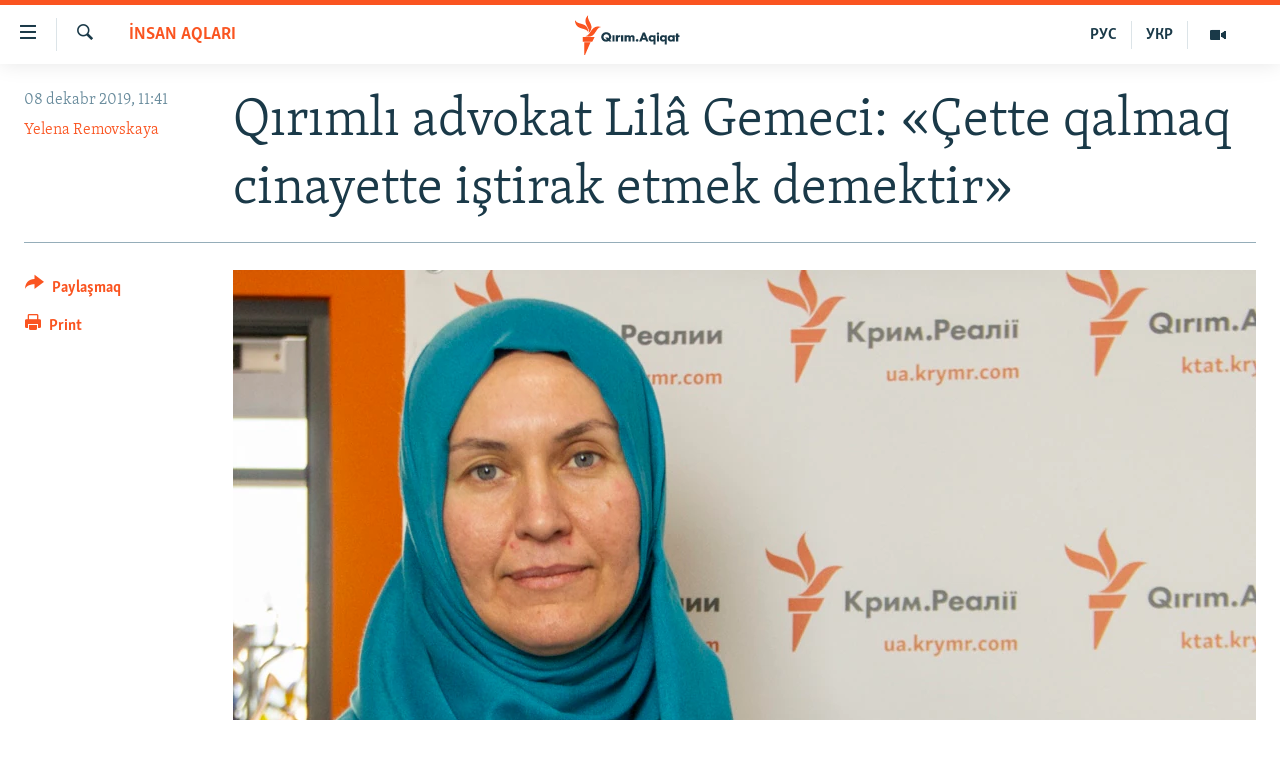

--- FILE ---
content_type: text/html; charset=utf-8
request_url: https://ktat.krymr.com/a/q%C4%B1r%C4%B1ml%C4%B1-advokat-lil%C3%A2-gemeci-%C3%A7ette-qalmaq-cinayette-i%C5%9Ftirak-etmek-demektir-/30313292.html
body_size: 14478
content:

<!DOCTYPE html>
<html lang="crh" dir="ltr" class="no-js">
<head>
<link href="/Content/responsive/RFE/crh-CRI/RFE-crh-CRI.css?&amp;av=0.0.0.0&amp;cb=370" rel="stylesheet"/>
<script src="https://tags.krymr.com/rferl-pangea/prod/utag.sync.js"></script> <script type='text/javascript' src='https://www.youtube.com/iframe_api' async></script>
<script type="text/javascript">
//a general 'js' detection, must be on top level in <head>, due to CSS performance
document.documentElement.className = "js";
var cacheBuster = "370";
var appBaseUrl = "/";
var imgEnhancerBreakpoints = [0, 144, 256, 408, 650, 1023, 1597];
var isLoggingEnabled = false;
var isPreviewPage = false;
var isLivePreviewPage = false;
if (!isPreviewPage) {
window.RFE = window.RFE || {};
window.RFE.cacheEnabledByParam = window.location.href.indexOf('nocache=1') === -1;
const url = new URL(window.location.href);
const params = new URLSearchParams(url.search);
// Remove the 'nocache' parameter
params.delete('nocache');
// Update the URL without the 'nocache' parameter
url.search = params.toString();
window.history.replaceState(null, '', url.toString());
} else {
window.addEventListener('load', function() {
const links = window.document.links;
for (let i = 0; i < links.length; i++) {
links[i].href = '#';
links[i].target = '_self';
}
})
}
var pwaEnabled = false;
var swCacheDisabled;
</script>
<meta charset="utf-8" />
<title>Qırımlı advokat Lil&#226; Gemeci: &#171;&#199;ette qalmaq cinayette iştirak etmek demektir&#187;</title>
<meta name="description" content="İşğal etilgen Qırımnı&#241; advokatı Felemenkni&#241; aq qor&#231;alayıcı muk&#226;fatını ne i&#231;&#252;n aldı?" />
<meta name="keywords" content="İNSAN AQLARI, BUTÜN MALÜMAT, AKTUAL, Qırım, mukâfat, Felemenk, esas, advokat, Kırım, Lilâ Gemeci, aq qorçalayıcı, Yennes de Mol, İnsan aqlarınıñ lâlesi" />
<meta name="viewport" content="width=device-width, initial-scale=1.0" />
<meta http-equiv="X-UA-Compatible" content="IE=edge" />
<meta name="robots" content="max-image-preview:large">
<link href="https://ktat.krymr.com/a/qırımlı-advokat-lil&#226;-gemeci-&#231;ette-qalmaq-cinayette-iştirak-etmek-demektir-/30313292.html" rel="canonical" />
<meta name="apple-mobile-web-app-title" content="RFE/RL" />
<meta name="apple-mobile-web-app-status-bar-style" content="black" />
<meta name="apple-itunes-app" content="app-id=1561597038, app-argument=//30313292.ltr" />
<meta content="Qırımlı advokat Lilâ Gemeci: «Çette qalmaq cinayette iştirak etmek demektir»" property="og:title" />
<meta content="İşğal etilgen Qırımnıñ advokatı Felemenkniñ aq qorçalayıcı mukâfatını ne içün aldı?" property="og:description" />
<meta content="article" property="og:type" />
<meta content="https://ktat.krymr.com/a/qırımlı-advokat-lilâ-gemeci-çette-qalmaq-cinayette-iştirak-etmek-demektir-/30313292.html" property="og:url" />
<meta content="Qırım.Aqiqat" property="og:site_name" />
<meta content="https://www.facebook.com/krymrealii" property="article:publisher" />
<meta content="https://gdb.rferl.org/5223a4a2-e953-41e7-9d57-3e439ecbde11_cx12_cy0_cw78_w1200_h630.jpg" property="og:image" />
<meta content="1200" property="og:image:width" />
<meta content="630" property="og:image:height" />
<meta content="568280086670706" property="fb:app_id" />
<meta content="Yelena Removskaya" name="Author" />
<meta content="summary_large_image" name="twitter:card" />
<meta content="@krymrealii" name="twitter:site" />
<meta content="https://gdb.rferl.org/5223a4a2-e953-41e7-9d57-3e439ecbde11_cx12_cy0_cw78_w1200_h630.jpg" name="twitter:image" />
<meta content="Qırımlı advokat Lilâ Gemeci: «Çette qalmaq cinayette iştirak etmek demektir»" name="twitter:title" />
<meta content="İşğal etilgen Qırımnıñ advokatı Felemenkniñ aq qorçalayıcı mukâfatını ne içün aldı?" name="twitter:description" />
<link rel="amphtml" href="https://ktat.krymr.com/amp/qırımlı-advokat-lil&#226;-gemeci-&#231;ette-qalmaq-cinayette-iştirak-etmek-demektir-/30313292.html" />
<script type="application/ld+json">{"articleSection":"İNSAN AQLARI","isAccessibleForFree":true,"headline":"Qırımlı advokat Lilâ Gemeci: «Çette qalmaq cinayette iştirak etmek demektir»","inLanguage":"crh-CRI","keywords":"İNSAN AQLARI, BUTÜN MALÜMAT, AKTUAL, Qırım, mukâfat, Felemenk, esas, advokat, Kırım, Lilâ Gemeci, aq qorçalayıcı, Yennes de Mol, İnsan aqlarınıñ lâlesi","author":{"@type":"Person","url":"https://ktat.krymr.com/author/yelena-removskaya/ggmtqp","description":"","image":{"@type":"ImageObject"},"name":"Yelena Removskaya"},"datePublished":"2019-12-08 09:41:43Z","dateModified":"2019-12-10 15:29:44Z","publisher":{"logo":{"width":512,"height":220,"@type":"ImageObject","url":"https://ktat.krymr.com/Content/responsive/RFE/crh-CRI/img/logo.png"},"@type":"NewsMediaOrganization","url":"https://ktat.krymr.com","sameAs":["https://facebook.com/krymrealii","https://twitter.com/krymrealii","https://www.youtube.com/channel/UCTxc3zFdloSLhqPd6mfIMKA","https://soundcloud.com/podcasts-krym-realii","https://www.instagram.com/"],"name":"Qırım.Aqiqat","alternateName":""},"@context":"https://schema.org","@type":"NewsArticle","mainEntityOfPage":"https://ktat.krymr.com/a/qırımlı-advokat-lilâ-gemeci-çette-qalmaq-cinayette-iştirak-etmek-demektir-/30313292.html","url":"https://ktat.krymr.com/a/qırımlı-advokat-lilâ-gemeci-çette-qalmaq-cinayette-iştirak-etmek-demektir-/30313292.html","description":"İşğal etilgen Qırımnıñ advokatı Felemenkniñ aq qorçalayıcı mukâfatını ne içün aldı?","image":{"width":1080,"height":608,"@type":"ImageObject","url":"https://gdb.rferl.org/5223a4a2-e953-41e7-9d57-3e439ecbde11_cx12_cy0_cw78_w1080_h608.jpg"},"name":"Qırımlı advokat Lilâ Gemeci: «Çette qalmaq cinayette iştirak etmek demektir»"}</script>
<script src="/Scripts/responsive/infographics.b?v=dVbZ-Cza7s4UoO3BqYSZdbxQZVF4BOLP5EfYDs4kqEo1&amp;av=0.0.0.0&amp;cb=370"></script>
<script src="/Scripts/responsive/loader.b?v=Q26XNwrL6vJYKjqFQRDnx01Lk2pi1mRsuLEaVKMsvpA1&amp;av=0.0.0.0&amp;cb=370"></script>
<link rel="icon" type="image/svg+xml" href="/Content/responsive/RFE/img/webApp/favicon.svg" />
<link rel="alternate icon" href="/Content/responsive/RFE/img/webApp/favicon.ico" />
<link rel="mask-icon" color="#ea6903" href="/Content/responsive/RFE/img/webApp/favicon_safari.svg" />
<link rel="apple-touch-icon" sizes="152x152" href="/Content/responsive/RFE/img/webApp/ico-152x152.png" />
<link rel="apple-touch-icon" sizes="144x144" href="/Content/responsive/RFE/img/webApp/ico-144x144.png" />
<link rel="apple-touch-icon" sizes="114x114" href="/Content/responsive/RFE/img/webApp/ico-114x114.png" />
<link rel="apple-touch-icon" sizes="72x72" href="/Content/responsive/RFE/img/webApp/ico-72x72.png" />
<link rel="apple-touch-icon-precomposed" href="/Content/responsive/RFE/img/webApp/ico-57x57.png" />
<link rel="icon" sizes="192x192" href="/Content/responsive/RFE/img/webApp/ico-192x192.png" />
<link rel="icon" sizes="128x128" href="/Content/responsive/RFE/img/webApp/ico-128x128.png" />
<meta name="msapplication-TileColor" content="#ffffff" />
<meta name="msapplication-TileImage" content="/Content/responsive/RFE/img/webApp/ico-144x144.png" />
<link rel="preload" href="/Content/responsive/fonts/Skolar-Lt_Latin_v2.woff" type="font/woff" as="font" crossorigin="anonymous" />
<link rel="alternate" type="application/rss+xml" title="RFE/RL - Top Stories [RSS]" href="/api/" />
<link rel="sitemap" type="application/rss+xml" href="/sitemap.xml" />
</head>
<body class=" nav-no-loaded cc_theme pg-article print-lay-article js-category-to-nav nojs-images ">
<script type="text/javascript" >
var analyticsData = {url:"https://ktat.krymr.com/a/q%c4%b1r%c4%b1ml%c4%b1-advokat-lil%c3%a2-gemeci-%c3%a7ette-qalmaq-cinayette-i%c5%9ftirak-etmek-demektir-/30313292.html",property_id:"508",article_uid:"30313292",page_title:"Qırımlı advokat Lilâ Gemeci: «Çette qalmaq cinayette iştirak etmek demektir»",page_type:"article",content_type:"article",subcontent_type:"article",last_modified:"2019-12-10 15:29:44Z",pub_datetime:"2019-12-08 09:41:43Z",pub_year:"2019",pub_month:"12",pub_day:"08",pub_hour:"09",pub_weekday:"Sunday",section:"İnsan aqlari",english_section:"human-right-crimea-tt",byline:"Yelena Removskaya",categories:"human-right-crimea-tt,articles-tt,actual-tt",tags:"qırım;mukâfat;felemenk;esas;advokat;kırım;lilâ gemeci;aq qorçalayıcı;yennes de mol;İnsan aqlarınıñ lâlesi",domain:"ktat.krymr.com",language:"Tatar",language_service:"RFERL Crimea",platform:"web",copied:"no",copied_article:"",copied_title:"",runs_js:"Yes",cms_release:"8.44.0.0.370",enviro_type:"prod",slug:"qırımlı-advokat-lilâ-gemeci-çette-qalmaq-cinayette-iştirak-etmek-demektir-",entity:"RFE",short_language_service:"CRI",platform_short:"W",page_name:"Qırımlı advokat Lilâ Gemeci: «Çette qalmaq cinayette iştirak etmek demektir»"};
</script>
<noscript><iframe src="https://www.googletagmanager.com/ns.html?id=GTM-WXZBPZ" height="0" width="0" style="display:none;visibility:hidden"></iframe></noscript><script type="text/javascript" data-cookiecategory="analytics">
var gtmEventObject = Object.assign({}, analyticsData, {event: 'page_meta_ready'});window.dataLayer = window.dataLayer || [];window.dataLayer.push(gtmEventObject);
if (top.location === self.location) { //if not inside of an IFrame
var renderGtm = "true";
if (renderGtm === "true") {
(function(w,d,s,l,i){w[l]=w[l]||[];w[l].push({'gtm.start':new Date().getTime(),event:'gtm.js'});var f=d.getElementsByTagName(s)[0],j=d.createElement(s),dl=l!='dataLayer'?'&l='+l:'';j.async=true;j.src='//www.googletagmanager.com/gtm.js?id='+i+dl;f.parentNode.insertBefore(j,f);})(window,document,'script','dataLayer','GTM-WXZBPZ');
}
}
</script>
<!--Analytics tag js version start-->
<script type="text/javascript" data-cookiecategory="analytics">
var utag_data = Object.assign({}, analyticsData, {});
if(typeof(TealiumTagFrom)==='function' && typeof(TealiumTagSearchKeyword)==='function') {
var utag_from=TealiumTagFrom();var utag_searchKeyword=TealiumTagSearchKeyword();
if(utag_searchKeyword!=null && utag_searchKeyword!=='' && utag_data["search_keyword"]==null) utag_data["search_keyword"]=utag_searchKeyword;if(utag_from!=null && utag_from!=='') utag_data["from"]=TealiumTagFrom();}
if(window.top!== window.self&&utag_data.page_type==="snippet"){utag_data.page_type = 'iframe';}
try{if(window.top!==window.self&&window.self.location.hostname===window.top.location.hostname){utag_data.platform = 'self-embed';utag_data.platform_short = 'se';}}catch(e){if(window.top!==window.self&&window.self.location.search.includes("platformType=self-embed")){utag_data.platform = 'cross-promo';utag_data.platform_short = 'cp';}}
(function(a,b,c,d){ a="https://tags.krymr.com/rferl-pangea/prod/utag.js"; b=document;c="script";d=b.createElement(c);d.src=a;d.type="text/java"+c;d.async=true; a=b.getElementsByTagName(c)[0];a.parentNode.insertBefore(d,a); })();
</script>
<!--Analytics tag js version end-->
<!-- Analytics tag management NoScript -->
<noscript>
<img style="position: absolute; border: none;" src="https://ssc.krymr.com/b/ss/bbgprod,bbgentityrferl/1/G.4--NS/1007675278?pageName=rfe%3acri%3aw%3aarticle%3aq%c4%b1r%c4%b1ml%c4%b1%20advokat%20lil%c3%a2%20gemeci%3a%20%c2%ab%c3%87ette%20qalmaq%20cinayette%20i%c5%9ftirak%20etmek%20demektir%c2%bb&amp;c6=q%c4%b1r%c4%b1ml%c4%b1%20advokat%20lil%c3%a2%20gemeci%3a%20%c2%ab%c3%87ette%20qalmaq%20cinayette%20i%c5%9ftirak%20etmek%20demektir%c2%bb&amp;v36=8.44.0.0.370&amp;v6=D=c6&amp;g=https%3a%2f%2fktat.krymr.com%2fa%2fq%25c4%25b1r%25c4%25b1ml%25c4%25b1-advokat-lil%25c3%25a2-gemeci-%25c3%25a7ette-qalmaq-cinayette-i%25c5%259ftirak-etmek-demektir-%2f30313292.html&amp;c1=D=g&amp;v1=D=g&amp;events=event1,event52&amp;c16=rferl%20crimea&amp;v16=D=c16&amp;c5=human-right-crimea-tt&amp;v5=D=c5&amp;ch=%c4%b0nsan%20aqlari&amp;c15=tatar&amp;v15=D=c15&amp;c4=article&amp;v4=D=c4&amp;c14=30313292&amp;v14=D=c14&amp;v20=no&amp;c17=web&amp;v17=D=c17&amp;mcorgid=518abc7455e462b97f000101%40adobeorg&amp;server=ktat.krymr.com&amp;pageType=D=c4&amp;ns=bbg&amp;v29=D=server&amp;v25=rfe&amp;v30=508&amp;v105=D=User-Agent " alt="analytics" width="1" height="1" /></noscript>
<!-- End of Analytics tag management NoScript -->
<!--*** Accessibility links - For ScreenReaders only ***-->
<section>
<div class="sr-only">
<h2>Link a&#231;ıqlığı</h2>
<ul>
<li><a href="#content" data-disable-smooth-scroll="1">Esas m&#252;ndericege qaytmaq</a></li>
<li><a href="#navigation" data-disable-smooth-scroll="1">Baş navigatsiyağa qaytmaq</a></li>
<li><a href="#txtHeaderSearch" data-disable-smooth-scroll="1">Qıdıruvğa qaytmaq</a></li>
</ul>
</div>
</section>
<div dir="ltr">
<div id="page">
<aside>
<div class="c-lightbox overlay-modal">
<div class="c-lightbox__intro">
<h2 class="c-lightbox__intro-title"></h2>
<button class="btn btn--rounded c-lightbox__btn c-lightbox__intro-next" title="Nevbetteki">
<span class="ico ico--rounded ico-chevron-forward"></span>
<span class="sr-only">Nevbetteki</span>
</button>
</div>
<div class="c-lightbox__nav">
<button class="btn btn--rounded c-lightbox__btn c-lightbox__btn--close" title="Qapatmağa">
<span class="ico ico--rounded ico-close"></span>
<span class="sr-only">Qapatmağa</span>
</button>
<button class="btn btn--rounded c-lightbox__btn c-lightbox__btn--prev" title="Og&#252;ndeki">
<span class="ico ico--rounded ico-chevron-backward"></span>
<span class="sr-only">Og&#252;ndeki</span>
</button>
<button class="btn btn--rounded c-lightbox__btn c-lightbox__btn--next" title="Nevbetteki">
<span class="ico ico--rounded ico-chevron-forward"></span>
<span class="sr-only">Nevbetteki</span>
</button>
</div>
<div class="c-lightbox__content-wrap">
<figure class="c-lightbox__content">
<span class="c-spinner c-spinner--lightbox">
<img src="/Content/responsive/img/player-spinner.png"
alt="Bekle&#241;iz, l&#252;tfen"
title="Bekle&#241;iz, l&#252;tfen" />
</span>
<div class="c-lightbox__img">
<div class="thumb">
<img src="" alt="" />
</div>
</div>
<figcaption>
<div class="c-lightbox__info c-lightbox__info--foot">
<span class="c-lightbox__counter"></span>
<span class="caption c-lightbox__caption"></span>
</div>
</figcaption>
</figure>
</div>
<div class="hidden">
<div class="content-advisory__box content-advisory__box--lightbox">
<span class="content-advisory__box-text">This image contains sensitive content which some people may find offensive or disturbing.</span>
<button class="btn btn--transparent content-advisory__box-btn m-t-md" value="text" type="button">
<span class="btn__text">
Click to reveal
</span>
</button>
</div>
</div>
</div>
<div class="print-dialogue">
<div class="container">
<h3 class="print-dialogue__title section-head">Print Options:</h3>
<div class="print-dialogue__opts">
<ul class="print-dialogue__opt-group">
<li class="form__group form__group--checkbox">
<input class="form__check " id="checkboxImages" name="checkboxImages" type="checkbox" checked="checked" />
<label for="checkboxImages" class="form__label m-t-md">Images</label>
</li>
<li class="form__group form__group--checkbox">
<input class="form__check " id="checkboxMultimedia" name="checkboxMultimedia" type="checkbox" checked="checked" />
<label for="checkboxMultimedia" class="form__label m-t-md">Multimedia</label>
</li>
</ul>
<ul class="print-dialogue__opt-group">
<li class="form__group form__group--checkbox">
<input class="form__check " id="checkboxEmbedded" name="checkboxEmbedded" type="checkbox" checked="checked" />
<label for="checkboxEmbedded" class="form__label m-t-md">Embedded Content</label>
</li>
<li class="form__group form__group--checkbox">
<input class="form__check " id="checkboxComments" name="checkboxComments" type="checkbox" />
<label for="checkboxComments" class="form__label m-t-md"> Comments</label>
</li>
</ul>
</div>
<div class="print-dialogue__buttons">
<button class="btn btn--secondary close-button" type="button" title="L&#226;ğu etmek">
<span class="btn__text ">L&#226;ğu etmek</span>
</button>
<button class="btn btn-cust-print m-l-sm" type="button" title="Print">
<span class="btn__text ">Print</span>
</button>
</div>
</div>
</div>
<div class="ctc-message pos-fix">
<div class="ctc-message__inner">Link has been copied to clipboard</div>
</div>
</aside>
<div class="hdr-20 hdr-20--big">
<div class="hdr-20__inner">
<div class="hdr-20__max pos-rel">
<div class="hdr-20__side hdr-20__side--primary d-flex">
<label data-for="main-menu-ctrl" data-switcher-trigger="true" data-switch-target="main-menu-ctrl" class="burger hdr-trigger pos-rel trans-trigger" data-trans-evt="click" data-trans-id="menu">
<span class="ico ico-close hdr-trigger__ico hdr-trigger__ico--close burger__ico burger__ico--close"></span>
<span class="ico ico-menu hdr-trigger__ico hdr-trigger__ico--open burger__ico burger__ico--open"></span>
</label>
<div class="menu-pnl pos-fix trans-target" data-switch-target="main-menu-ctrl" data-trans-id="menu">
<div class="menu-pnl__inner">
<nav class="main-nav menu-pnl__item menu-pnl__item--first">
<ul class="main-nav__list accordeon" data-analytics-tales="false" data-promo-name="link" data-location-name="nav,secnav">
<li class="main-nav__item">
<a class="main-nav__item-name main-nav__item-name--link" href="/z/16913" title="HABERLER" data-item-name="news-tt" >HABERLER</a>
</li>
<li class="main-nav__item">
<a class="main-nav__item-name main-nav__item-name--link" href="/z/16921" title="SİYASET" data-item-name="politics-tt" >SİYASET</a>
</li>
<li class="main-nav__item">
<a class="main-nav__item-name main-nav__item-name--link" href="/z/16999" title="İQTİSADİYAT" data-item-name="economy-tt" >İQTİSADİYAT</a>
</li>
<li class="main-nav__item">
<a class="main-nav__item-name main-nav__item-name--link" href="/z/16922" title="CEMİYET" data-item-name="society-tt" >CEMİYET</a>
</li>
<li class="main-nav__item">
<a class="main-nav__item-name main-nav__item-name--link" href="/z/16923" title="MEDENİYET" data-item-name="culture-tt" >MEDENİYET</a>
</li>
<li class="main-nav__item">
<a class="main-nav__item-name main-nav__item-name--link" href="/z/16920" title="İNSAN AQLARI" data-item-name="human-right-crimea-tt" >İNSAN AQLARI</a>
</li>
<li class="main-nav__item">
<a class="main-nav__item-name main-nav__item-name--link" href="/z/16925" title="VİDEO" data-item-name="video-tt" >VİDEO</a>
</li>
<li class="main-nav__item">
<a class="main-nav__item-name main-nav__item-name--link" href="/z/16926" title="S&#220;RET" data-item-name="photogallry-tt" >S&#220;RET</a>
</li>
<li class="main-nav__item">
<a class="main-nav__item-name main-nav__item-name--link" href="/z/16927" title="BLOGLAR" data-item-name="blogs-tt" >BLOGLAR</a>
</li>
<li class="main-nav__item">
<a class="main-nav__item-name main-nav__item-name--link" href="/z/16914" title="FİKİR" data-item-name="opinion-tt" >FİKİR</a>
</li>
</ul>
</nav>
<div class="menu-pnl__item">
<a href="https://ru.krymr.com" class="menu-pnl__item-link" alt="Русский">Русский</a>
<a href="https://ua.krymr.com" class="menu-pnl__item-link" alt="Українською">Українською</a>
</div>
<div class="menu-pnl__item menu-pnl__item--social">
<h5 class="menu-pnl__sub-head">Qoşulı&#241;ız!</h5>
<a href="https://facebook.com/krymrealii" title="Biz FaceBook saytındamız" data-analytics-text="follow_on_facebook" class="btn btn--rounded btn--social-inverted menu-pnl__btn js-social-btn btn-facebook" target="_blank" rel="noopener">
<span class="ico ico-facebook-alt ico--rounded"></span>
</a>
<a href="https://twitter.com/krymrealii" title="Biz Twitter saytındamız" data-analytics-text="follow_on_twitter" class="btn btn--rounded btn--social-inverted menu-pnl__btn js-social-btn btn-twitter" target="_blank" rel="noopener">
<span class="ico ico-twitter ico--rounded"></span>
</a>
<a href="https://www.youtube.com/channel/UCTxc3zFdloSLhqPd6mfIMKA" title="Youtube saytında qoşulı&#241;ız" data-analytics-text="follow_on_youtube" class="btn btn--rounded btn--social-inverted menu-pnl__btn js-social-btn btn-youtube" target="_blank" rel="noopener">
<span class="ico ico-youtube ico--rounded"></span>
</a>
<a href="https://soundcloud.com/podcasts-krym-realii" title="Biz SoundCloud saytındamız" data-analytics-text="follow_on_soundcloud" class="btn btn--rounded btn--social-inverted menu-pnl__btn js-social-btn btn-soundcloud" target="_blank" rel="noopener">
<span class="ico ico-soundcloud ico--rounded"></span>
</a>
<a href="https://www.instagram.com/" title="Instagramda bizni taqip eti&#241;iz" data-analytics-text="follow_on_instagram" class="btn btn--rounded btn--social-inverted menu-pnl__btn js-social-btn btn-instagram" target="_blank" rel="noopener">
<span class="ico ico-instagram ico--rounded"></span>
</a>
</div>
<div class="menu-pnl__item">
<a href="/navigation/allsites" class="menu-pnl__item-link">
<span class="ico ico-languages "></span>
RFE/RS b&#252;t&#252;n saytları
</a>
</div>
</div>
</div>
<label data-for="top-search-ctrl" data-switcher-trigger="true" data-switch-target="top-search-ctrl" class="top-srch-trigger hdr-trigger">
<span class="ico ico-close hdr-trigger__ico hdr-trigger__ico--close top-srch-trigger__ico top-srch-trigger__ico--close"></span>
<span class="ico ico-search hdr-trigger__ico hdr-trigger__ico--open top-srch-trigger__ico top-srch-trigger__ico--open"></span>
</label>
<div class="srch-top srch-top--in-header" data-switch-target="top-search-ctrl">
<div class="container">
<form action="/s" class="srch-top__form srch-top__form--in-header" id="form-topSearchHeader" method="get" role="search"><label for="txtHeaderSearch" class="sr-only">Qıdırmaq</label>
<input type="text" id="txtHeaderSearch" name="k" placeholder="qıdıruv i&#231;&#252;n metin..." accesskey="s" value="" class="srch-top__input analyticstag-event" onkeydown="if (event.keyCode === 13) { FireAnalyticsTagEventOnSearch('search', $dom.get('#txtHeaderSearch')[0].value) }" />
<button title="Qıdırmaq" type="submit" class="btn btn--top-srch analyticstag-event" onclick="FireAnalyticsTagEventOnSearch('search', $dom.get('#txtHeaderSearch')[0].value) ">
<span class="ico ico-search"></span>
</button></form>
</div>
</div>
<a href="/" class="main-logo-link">
<img src="/Content/responsive/RFE/crh-CRI/img/logo-compact.svg" class="main-logo main-logo--comp" alt="site logo">
<img src="/Content/responsive/RFE/crh-CRI/img/logo.svg" class="main-logo main-logo--big" alt="site logo">
</a>
</div>
<div class="hdr-20__side hdr-20__side--secondary d-flex">
<a href="/z/16925" title="Video" class="hdr-20__secondary-item" data-item-name="video">
<span class="ico ico-video hdr-20__secondary-icon"></span>
</a>
<a href="https://ua.krymr.com" title="УКР" class="hdr-20__secondary-item hdr-20__secondary-item--lang" data-item-name="satellite">
УКР
</a>
<a href="https://ru.krymr.com" title="РУС" class="hdr-20__secondary-item hdr-20__secondary-item--lang" data-item-name="satellite">
РУС
</a>
<a href="/s" title="Qıdırmaq" class="hdr-20__secondary-item hdr-20__secondary-item--search" data-item-name="search">
<span class="ico ico-search hdr-20__secondary-icon hdr-20__secondary-icon--search"></span>
</a>
<div class="srch-bottom">
<form action="/s" class="srch-bottom__form d-flex" id="form-bottomSearch" method="get" role="search"><label for="txtSearch" class="sr-only">Qıdırmaq</label>
<input type="search" id="txtSearch" name="k" placeholder="qıdıruv i&#231;&#252;n metin..." accesskey="s" value="" class="srch-bottom__input analyticstag-event" onkeydown="if (event.keyCode === 13) { FireAnalyticsTagEventOnSearch('search', $dom.get('#txtSearch')[0].value) }" />
<button title="Qıdırmaq" type="submit" class="btn btn--bottom-srch analyticstag-event" onclick="FireAnalyticsTagEventOnSearch('search', $dom.get('#txtSearch')[0].value) ">
<span class="ico ico-search"></span>
</button></form>
</div>
</div>
<img src="/Content/responsive/RFE/crh-CRI/img/logo-print.gif" class="logo-print" alt="site logo">
<img src="/Content/responsive/RFE/crh-CRI/img/logo-print_color.png" class="logo-print logo-print--color" alt="site logo">
</div>
</div>
</div>
<script>
if (document.body.className.indexOf('pg-home') > -1) {
var nav2In = document.querySelector('.hdr-20__inner');
var nav2Sec = document.querySelector('.hdr-20__side--secondary');
var secStyle = window.getComputedStyle(nav2Sec);
if (nav2In && window.pageYOffset < 150 && secStyle['position'] !== 'fixed') {
nav2In.classList.add('hdr-20__inner--big')
}
}
</script>
<div class="c-hlights c-hlights--breaking c-hlights--no-item" data-hlight-display="mobile,desktop">
<div class="c-hlights__wrap container p-0">
<div class="c-hlights__nav">
<a role="button" href="#" title="Og&#252;ndeki">
<span class="ico ico-chevron-backward m-0"></span>
<span class="sr-only">Og&#252;ndeki</span>
</a>
<a role="button" href="#" title="Nevbetteki">
<span class="ico ico-chevron-forward m-0"></span>
<span class="sr-only">Nevbetteki</span>
</a>
</div>
<span class="c-hlights__label">
<span class="">Saatnı&#241; esas haberi</span>
<span class="switcher-trigger">
<label data-for="more-less-1" data-switcher-trigger="true" class="switcher-trigger__label switcher-trigger__label--more p-b-0" title="Daa kostermek">
<span class="ico ico-chevron-down"></span>
</label>
<label data-for="more-less-1" data-switcher-trigger="true" class="switcher-trigger__label switcher-trigger__label--less p-b-0" title="Show less">
<span class="ico ico-chevron-up"></span>
</label>
</span>
</span>
<ul class="c-hlights__items switcher-target" data-switch-target="more-less-1">
</ul>
</div>
</div> <div id="content">
<main class="container">
<div class="hdr-container">
<div class="row">
<div class="col-category col-xs-12 col-md-2 pull-left"> <div class="category js-category">
<a class="" href="/z/16920">İNSAN AQLARI</a> </div>
</div><div class="col-title col-xs-12 col-md-10 pull-right"> <h1 class="title pg-title">
Qırımlı advokat Lil&#226; Gemeci: &#171;&#199;ette qalmaq cinayette iştirak etmek demektir&#187;
</h1>
</div><div class="col-publishing-details col-xs-12 col-sm-12 col-md-2 pull-left"> <div class="publishing-details ">
<div class="published">
<span class="date" >
<time pubdate="pubdate" datetime="2019-12-08T11:41:43+02:00">
08 dekabr 2019, 11:41
</time>
</span>
</div>
<div class="links">
<ul class="links__list links__list--column">
<li class="links__item">
<a class="links__item-link" href="/author/yelena-removskaya/ggmtqp" title="Yelena Removskaya">Yelena Removskaya</a>
</li>
</ul>
</div>
</div>
</div><div class="col-lg-12 separator"> <div class="separator">
<hr class="title-line" />
</div>
</div><div class="col-multimedia col-xs-12 col-md-10 pull-right"> <div class="cover-media">
<figure class="media-image js-media-expand">
<div class="img-wrap">
<div class="thumb thumb16_9">
<img src="https://gdb.rferl.org/5223a4a2-e953-41e7-9d57-3e439ecbde11_cx12_cy0_cw78_w250_r1_s.jpg" alt="Lil&#226; Gemeci" />
</div>
</div>
<figcaption>
<span class="caption">Lil&#226; Gemeci</span>
</figcaption>
</figure>
</div>
</div><div class="col-xs-12 col-md-2 pull-left article-share pos-rel"> <div class="share--box">
<div class="sticky-share-container" style="display:none">
<div class="container">
<a href="https://ktat.krymr.com" id="logo-sticky-share">&nbsp;</a>
<div class="pg-title pg-title--sticky-share">
Qırımlı advokat Lil&#226; Gemeci: &#171;&#199;ette qalmaq cinayette iştirak etmek demektir&#187;
</div>
<div class="sticked-nav-actions">
<!--This part is for sticky navigation display-->
<p class="buttons link-content-sharing p-0 ">
<button class="btn btn--link btn-content-sharing p-t-0 " id="btnContentSharing" value="text" role="Button" type="" title="Ortaq qullanmanı&#241; imk&#226;nlarını kenişletmek">
<span class="ico ico-share ico--l"></span>
<span class="btn__text ">
Paylaşmaq
</span>
</button>
</p>
<aside class="content-sharing js-content-sharing js-content-sharing--apply-sticky content-sharing--sticky"
role="complementary"
data-share-url="https://ktat.krymr.com/a/q%c4%b1r%c4%b1ml%c4%b1-advokat-lil%c3%a2-gemeci-%c3%a7ette-qalmaq-cinayette-i%c5%9ftirak-etmek-demektir-/30313292.html" data-share-title="Qırımlı advokat Lil&#226; Gemeci: &#171;&#199;ette qalmaq cinayette iştirak etmek demektir&#187;" data-share-text="İşğal etilgen Qırımnı&#241; advokatı Felemenkni&#241; aq qor&#231;alayıcı muk&#226;fatını ne i&#231;&#252;n aldı?">
<div class="content-sharing__popover">
<h6 class="content-sharing__title">Paylaşmaq</h6>
<button href="#close" id="btnCloseSharing" class="btn btn--text-like content-sharing__close-btn">
<span class="ico ico-close ico--l"></span>
</button>
<ul class="content-sharing__list">
<li class="content-sharing__item">
<div class="ctc ">
<input type="text" class="ctc__input" readonly="readonly">
<a href="" js-href="https://ktat.krymr.com/a/q%c4%b1r%c4%b1ml%c4%b1-advokat-lil%c3%a2-gemeci-%c3%a7ette-qalmaq-cinayette-i%c5%9ftirak-etmek-demektir-/30313292.html" class="content-sharing__link ctc__button">
<span class="ico ico-copy-link ico--rounded ico--s"></span>
<span class="content-sharing__link-text">Copy link</span>
</a>
</div>
</li>
<li class="content-sharing__item">
<a href="https://facebook.com/sharer.php?u=https%3a%2f%2fktat.krymr.com%2fa%2fq%25c4%25b1r%25c4%25b1ml%25c4%25b1-advokat-lil%25c3%25a2-gemeci-%25c3%25a7ette-qalmaq-cinayette-i%25c5%259ftirak-etmek-demektir-%2f30313292.html"
data-analytics-text="share_on_facebook"
title="Facebook" target="_blank"
class="content-sharing__link js-social-btn">
<span class="ico ico-facebook ico--rounded ico--s"></span>
<span class="content-sharing__link-text">Facebook</span>
</a>
</li>
<li class="content-sharing__item">
<a href="https://twitter.com/share?url=https%3a%2f%2fktat.krymr.com%2fa%2fq%25c4%25b1r%25c4%25b1ml%25c4%25b1-advokat-lil%25c3%25a2-gemeci-%25c3%25a7ette-qalmaq-cinayette-i%25c5%259ftirak-etmek-demektir-%2f30313292.html&amp;text=Q%c4%b1r%c4%b1ml%c4%b1+advokat+Lil%c3%a2+Gemeci%3a+%c2%ab%c3%87ette+qalmaq+cinayette+i%c5%9ftirak+etmek+demektir%c2%bb"
data-analytics-text="share_on_twitter"
title="X (Twitter)" target="_blank"
class="content-sharing__link js-social-btn">
<span class="ico ico-twitter ico--rounded ico--s"></span>
<span class="content-sharing__link-text">X (Twitter)</span>
</a>
</li>
<li class="content-sharing__item">
<a href="mailto:?body=https%3a%2f%2fktat.krymr.com%2fa%2fq%25c4%25b1r%25c4%25b1ml%25c4%25b1-advokat-lil%25c3%25a2-gemeci-%25c3%25a7ette-qalmaq-cinayette-i%25c5%259ftirak-etmek-demektir-%2f30313292.html&amp;subject=Qırımlı advokat Lil&#226; Gemeci: &#171;&#199;ette qalmaq cinayette iştirak etmek demektir&#187;"
title="Email"
class="content-sharing__link ">
<span class="ico ico-email ico--rounded ico--s"></span>
<span class="content-sharing__link-text">Email</span>
</a>
</li>
</ul>
</div>
</aside>
</div>
</div>
</div>
<div class="links">
<p class="buttons link-content-sharing p-0 ">
<button class="btn btn--link btn-content-sharing p-t-0 " id="btnContentSharing" value="text" role="Button" type="" title="Ortaq qullanmanı&#241; imk&#226;nlarını kenişletmek">
<span class="ico ico-share ico--l"></span>
<span class="btn__text ">
Paylaşmaq
</span>
</button>
</p>
<aside class="content-sharing js-content-sharing " role="complementary"
data-share-url="https://ktat.krymr.com/a/q%c4%b1r%c4%b1ml%c4%b1-advokat-lil%c3%a2-gemeci-%c3%a7ette-qalmaq-cinayette-i%c5%9ftirak-etmek-demektir-/30313292.html" data-share-title="Qırımlı advokat Lil&#226; Gemeci: &#171;&#199;ette qalmaq cinayette iştirak etmek demektir&#187;" data-share-text="İşğal etilgen Qırımnı&#241; advokatı Felemenkni&#241; aq qor&#231;alayıcı muk&#226;fatını ne i&#231;&#252;n aldı?">
<div class="content-sharing__popover">
<h6 class="content-sharing__title">Paylaşmaq</h6>
<button href="#close" id="btnCloseSharing" class="btn btn--text-like content-sharing__close-btn">
<span class="ico ico-close ico--l"></span>
</button>
<ul class="content-sharing__list">
<li class="content-sharing__item">
<div class="ctc ">
<input type="text" class="ctc__input" readonly="readonly">
<a href="" js-href="https://ktat.krymr.com/a/q%c4%b1r%c4%b1ml%c4%b1-advokat-lil%c3%a2-gemeci-%c3%a7ette-qalmaq-cinayette-i%c5%9ftirak-etmek-demektir-/30313292.html" class="content-sharing__link ctc__button">
<span class="ico ico-copy-link ico--rounded ico--l"></span>
<span class="content-sharing__link-text">Copy link</span>
</a>
</div>
</li>
<li class="content-sharing__item">
<a href="https://facebook.com/sharer.php?u=https%3a%2f%2fktat.krymr.com%2fa%2fq%25c4%25b1r%25c4%25b1ml%25c4%25b1-advokat-lil%25c3%25a2-gemeci-%25c3%25a7ette-qalmaq-cinayette-i%25c5%259ftirak-etmek-demektir-%2f30313292.html"
data-analytics-text="share_on_facebook"
title="Facebook" target="_blank"
class="content-sharing__link js-social-btn">
<span class="ico ico-facebook ico--rounded ico--l"></span>
<span class="content-sharing__link-text">Facebook</span>
</a>
</li>
<li class="content-sharing__item">
<a href="https://twitter.com/share?url=https%3a%2f%2fktat.krymr.com%2fa%2fq%25c4%25b1r%25c4%25b1ml%25c4%25b1-advokat-lil%25c3%25a2-gemeci-%25c3%25a7ette-qalmaq-cinayette-i%25c5%259ftirak-etmek-demektir-%2f30313292.html&amp;text=Q%c4%b1r%c4%b1ml%c4%b1+advokat+Lil%c3%a2+Gemeci%3a+%c2%ab%c3%87ette+qalmaq+cinayette+i%c5%9ftirak+etmek+demektir%c2%bb"
data-analytics-text="share_on_twitter"
title="X (Twitter)" target="_blank"
class="content-sharing__link js-social-btn">
<span class="ico ico-twitter ico--rounded ico--l"></span>
<span class="content-sharing__link-text">X (Twitter)</span>
</a>
</li>
<li class="content-sharing__item">
<a href="mailto:?body=https%3a%2f%2fktat.krymr.com%2fa%2fq%25c4%25b1r%25c4%25b1ml%25c4%25b1-advokat-lil%25c3%25a2-gemeci-%25c3%25a7ette-qalmaq-cinayette-i%25c5%259ftirak-etmek-demektir-%2f30313292.html&amp;subject=Qırımlı advokat Lil&#226; Gemeci: &#171;&#199;ette qalmaq cinayette iştirak etmek demektir&#187;"
title="Email"
class="content-sharing__link ">
<span class="ico ico-email ico--rounded ico--l"></span>
<span class="content-sharing__link-text">Email</span>
</a>
</li>
</ul>
</div>
</aside>
<p class="link-print visible-md visible-lg buttons p-0">
<button class="btn btn--link btn-print p-t-0" onclick="if (typeof FireAnalyticsTagEvent === 'function') {FireAnalyticsTagEvent({ on_page_event: 'print_story' });}return false" title="(CTRL+P)">
<span class="ico ico-print"></span>
<span class="btn__text">Print</span>
</button>
</p>
</div>
</div>
</div>
</div>
</div>
<div class="body-container">
<div class="row">
<div class="col-xs-12 col-sm-12 col-md-10 col-lg-10 pull-right">
<div class="row">
<div class="col-xs-12 col-sm-12 col-md-8 col-lg-8 pull-left bottom-offset content-offset">
<div id="article-content" class="content-floated-wrap fb-quotable">
<div class="wsw">
<p><strong>Felemenk ükümeti işğal etilgen Qırım advokatı Lilâ Gemecige <a class="wsw__a" href="https://ktat.krymr.com/a/felemenk-ükümeti-qırımlı-siyasiy-mabüslerniñ-qadın-imayecisine-mukâfat-berdi/30303830.html" target="_blank">«İnsan aqlarınıñ lâlesi» mukâfatını berdi</a>. Gemeci, Kremlniñ qırımlı siyasiy mabüslerini mahkemelerde qorçalay. Onıñ fikirince, muvafaqiyetiniñ tanılması – «Qırımda çalışqan bütün advokatlarnıñ mukâfatı ola». </strong></p>
<p>Felemenk ükümeti Lilâ Gemeciniñ işi aqqında qaydan bile? «İnsan aqlarınıñ lâlesi» mukâfatı ne içün ve kimge berile? Felemenkte işğal altındaki Qırımda insan aqlarınıñ vaziyetini taqip etelermi? Mukâfat laureatı statusı advokatqa Rusiye kontrolindeki Qırım mahkemelerinde nasıl yardım ete bile? Bu ve diger aktual mevzularnı <strong>Qırım.Aqiqat Radiosınıñ</strong> yayınında alıp barıcı <strong>Yelena Removskaya</strong>, qırımlı advokat <strong>Lilâ Gemeci</strong>, Felemenk Qırallığınıñ Ukraina fevqulâde ve vekâletli elçisi <strong>Yennes de Mol </strong>muzakere eteler. </p><div class="clear"></div>
<div class="wsw__embed mediaReplacer externalMedia">
<div class="c-sticky-container">
<div class="c-sticky-element" data-sp_api="youtube">
<span class="c-sticky-element__close-el c-sticky-element__swipe-el ta-c" title="close">
<span class="ico ico-close m-0"></span>
</span>
<div class="external-content-placeholder"></div><script>renderExternalContent("https://www.youtube.com/embed/YmD4PNOT47Q?&&&fs=1&enablejsapi=1")</script>
</div>
</div>
</div>
<p><strong>– Lilâ, alğan mukâfatıñıznen tebrikleymiz. Bu muvafaqiyetke nasıl qıymet kesesiñiz?</strong></p>
<div class="content-floated col-xs-12 col-sm-5"><blockquote><div class="c-blockquote c-blockquote--has-quote">
<div class="c-blockquote__content">Bu bütün qırımlı advokatlarnıñ mukâfatıdır</div>
<div class="c-blockquote__foot">Lilâ Gemeci</div>
</div></blockquote></div>
<p><strong>Gemeci:</strong> Bu bütün qırımlı advokatlarnıñ mukâfatı, «Qırım birdemligi» faalleriniñ mukâfatı, bugün cinaiy taqipte bulunğan vatandaş jurnalistleriniñ mukâfatıdır. Menim içün bu devletlerden biriniñ qırımtatar halqı ile Qırımdaki zulum ve sıñırsızlıq ile zorbalıqsız küreşinde birdemlik mukâfatı ola. </p>
<p><strong>De Mol:</strong> «İnsan aqlarınıñ lâlesi» – Tış işler nazirliginiñ teşebbüsinen berilgen ükümet mukâfatıdır. O, 2008 senesi tesis etildi ve insan aqlarını ciddiy seviyede qorçalağan aq qorçalayıcı ve teşkilâtlarğa berile. Bundan ğayrı, 2018 senesinden itibaren bir qaç memlekette, şu cümleden Ukrainada, Felemenk elçihaneleri memleketimizde yapqan işleri sebebinden telükede bulunğan faal ve aq qorçalayıcılarnı «Lâlelernen» qayd ete. Bu resmiy destek, çalışmağa imkânları olsun dep bir stimul, köstergen faaliyetlerine bir sayğı işareti ola.</p><div class="wsw__embed">
<figure class="media-image js-media-expand">
<div class="img-wrap">
<div class="thumb">
<img alt="Yennes de Mol" src="https://gdb.rferl.org/C1EF673F-F7B3-478A-A4CF-13EE11038029_w250_r1.jpg" />
</div>
</div>
<figcaption>
<span class="caption">Yennes de Mol</span>
</figcaption>
</figure>
</div>
<p><strong>– Lilâ Gemeciniñ faaliyeti aqqında qaydan bilesiñiz?</strong></p>
<div class="content-floated col-xs-12 col-sm-5"><blockquote><div class="c-blockquote c-blockquote--has-quote">
<div class="c-blockquote__content">Qırımda olğanlarnı bilemiz. Bunı bilmege isteymiz</div>
<div class="c-blockquote__foot">Yennes De Mol</div>
</div></blockquote></div>
<p><strong>De Mol: </strong>Qırımda olğanlarnı bilemiz. Bunı bilmege isteymiz, bunıñ içün advokat, teşkilâtlarnen bağlarımız olmalı. Lilâ Gemecini yahşı tanıymız.</p>
<p><strong>– Ukraina aq qorçalayıcılarından kimler daa mukâfat aldı?</strong></p>
<p><strong>De Mol: Vitaliy Ustimenko</strong>, «Avtomaydannıñ» Odesa bölügini idare ete. Mukâfat oña qabarcılıq ile küreş munasebetinen berildi. Ne yazıq ki, o, ücümğa oğradı ve atta yaralandı. Şimdi Vitaliy qaravulnen yaşamağa ve areket etmege mecbur, onıñ arqasında turğanımıznı kösteremiz. </p>
<p><strong>– Lilâ, alğan mukâfatıñıznı Qırımğa alıp ketmege planlaştırasıñızmı? Telükeli degilmi?</strong></p>
<p><strong>Gemeci: </strong>Şübhesiz, men onı Qırımğa almağa isteyim. Bu mukâfatnı başqaları da körsin, o, küreş timsali olsun, kelgen ve körgen er kes Qırımda yalıñız olmağanını, destegimiz bar olğanını añlasın. Rusiye cinaiy taqip altında bulunğan qırımtatarlarnıñ büyük qısmı terror maddelerine istinaden qabaatlana. Olarnı terror teşkilâtında iştirak etkenlerinde qabaatlaylar, çünki «Hizb ut-Tahrir» Rusiye Federatsiyası Yüksek mahkemesiniñ qararınen terror teşkilâtı olaraq tanılğan edi. Ukrainada o yasaq etilmedi. Al-azırda insanlarnı diniy sebeplerden ya da faal vatandaş baqışları, aq qorçalayıcı faaliyeti, vatandaş jurnalistikası sebebinden celp etmek içün eñ qolay yol bu ola. Qabaatlarını isbatlamaq içün çoq şey kerekmey: bir qaç gizli şaat ve sahte ekspertiza yeterli, onı quvetçiler esasen Başqırt pedagogika universitetinde sımarlay.</p><div class="wsw__embed">
<figure class="media-image js-media-expand">
<div class="img-wrap">
<div class="thumb">
<img alt="Lil&#226; Gemeci" src="https://gdb.rferl.org/2497ADB7-D21B-4120-89F0-F468D4822AAC_w250_r1.jpg" />
</div>
</div>
<figcaption>
<span class="caption">Lil&#226; Gemeci</span>
</figcaption>
</figure>
</div>
<p><strong>– Qırımda böyle davalarnıñ mabüsleri tam olaraq nede qabaatlana, hatırlatıp olursıñızmı?</strong></p>
<div class="content-floated col-xs-12 col-sm-5"><blockquote><div class="c-blockquote c-blockquote--has-quote">
<div class="c-blockquote__content">«Terrorizm» sözü bayağı qorqunç, bu davalarğa yaqınlaşmağa qorqqan insanlar da çoq, amma bu baryerni yeñdik, dep tüşünem</div>
<div class="c-blockquote__foot">Lilâ Gemeci</div>
</div></blockquote></div>
<p><strong>Gemeci: </strong>Meselâ, «Qırım birdemliginden» müvekkillerimden biriniñ cami körüşüvini quvetçiler gizli dep qayd etti. Toplaşuvnıñ mevzusı «Allah içün sevgi ve nefret» edi – bu terror teşkilâtında iştirak etüv ve Rusiye Federatsiyasında akimiyetni zapt etüvge yol aça eken… Mence, Qırımdaki advokat ve aq qorçalayıcılar taqımı büyük adım atıp, quvet qurulışları hadimlerini ozıp keçti. Qırımda halqımız, dindaşlarımız arasında terroristler bar olğanına işanmağa imkân bermedik. Bu terror maddeleri boyunca mesüliyetke çekilgen insanlar terrorist olğanına kimse inanmay. Er kes añlay, Rusiye cinaiy mesüliyetke çekmek ve halqara toplulıqnı bu mevzudan uzaq tutmaq içün qolay yolnı taptı. «Terrorizm» sözü bayağı qorqunç, bu davalarğa yaqınlaşmağa qorqqan insanlar da çoq, amma bu baryerni yeñdik, dep tüşünem. Halqara toplulıq Qırımdaki «terrorizm» sözüniñ manasını añlay. </p>
<p><strong>– Elçi bey, ğarbiy diplomatlar bu cinaiy davalar boyunca Rusiyege tesir ete bilemi?</strong></p>
<div class="content-floated col-xs-12 col-sm-5"><blockquote><div class="c-blockquote c-blockquote--has-quote">
<div class="c-blockquote__content">Qırım aqqında halqara munaqaşalarğa tesir ete bilemiz – bunı da yapamız</div>
<div class="c-blockquote__foot">Yennes De Mol</div>
</div></blockquote></div>
<p><strong>De Mol: </strong>Qırımğa barmaq bizim içün pek qıyın. Ükümet vekilleriniñ böyle imkânı iç yoq. Anda olıp-keçkenlerni bilgen advokat, teşkilâtlarnen laf etmek kerekmiz. Bu malümat yardımınen Qırım aqqında halqara munaqaşalarğa tesir ete bilemiz – bunı da yapamız. Birleşken Milletlerdeki zenaatdaşlarım işğal altındaki yarımadada insan aqlarınıñ vaziyeti Rusiye Federatsiyasınıñ qanunsız ilhaqından soñ pek fenalaştı, dep bildirdi Telükesizlik şurası seviyesinde. Eali problemleri, esas aq ve serbestlikniñ sert sıñırlanması bar olğanını kördik. Bunı çeşit platformalarda aytmağa imkânımız bar, öyle de yapamız. Rusiye ile siyasiy dialogımız da bar, anda da bunı aytamız. Avropa Birliginiñ azaları olamız ve Qırımnıñ qanunsız ilhaqını qabul etmeycekmiz. Apple şirketiniñ Qırımnı haritada Rusiye olaraq işaretlegenini da qabul etmeymiz. Biz sanktsiyalarğa qoltutmağa devam etemiz, bizim içün qıyın olsa da: tarihqa baqqanda memleketimizniñ Rusiye ile munasebetleri yahşı edi. </p>
<p><strong>– Lilâ, 2014 senesine qadar nenen oğraşqan ediñiz?</strong></p>
<div class="content-floated col-xs-12 col-sm-5"><blockquote><div class="c-blockquote c-blockquote--has-quote">
<div class="c-blockquote__content">Babalarını beklegen bala közlerini körseñ, lâqayt qalmağa mümkün degil</div>
<div class="c-blockquote__foot">Lilâ Gemeci</div>
</div></blockquote></div>
<p><strong>Gemeci: </strong>Aq qorçalayıcı faaliyetim yoq edi. Analıq tatilinde edim ve qorantamnen oğraşıp, balalarımnı terbiyelegen edim. Alğan davalarım vatandaş-uquq davaları olıp, büyük ahlâqiy küç olmasını talap etmegen edi. Olarnı er vaqıt içimden keçirmegen edim – insanlarnıñ ayırılışuvı, mal-mülknen bağlı edi – 2014 senesinden soñ ise Qırımda taqipler başlandı, mında aman-aman er bir davanı içimden keçirem. Babalarını beklegen bala közlerini, oğullarını ğayıp etken analarnıñ közyaşlarını körseñ, lâqayt qalmağa mümkün degil. Em de qırımtatar halqınıñ eñ yahşı oğulları zarar köre – göñülli, mahkemelerge çıqmağa, tintüv, mahkeme esnaslarını aydınlatmağa qorqmağan insanlar. Olar er daim ögde olıp, er daqqa yardımğa kelmege azırlar. </p><div class="wsw__embed">
<figure class="media-image js-media-expand">
<div class="img-wrap">
<div class="thumb">
<img alt="Yennes de Mol ve Lil&#226; Gemeci" src="https://gdb.rferl.org/508A4F23-0DFC-4D3F-9BF3-DD5664D6500E_w250_r1.jpg" />
</div>
</div>
<figcaption>
<span class="caption">Yennes de Mol ve Lil&#226; Gemeci</span>
</figcaption>
</figure>
</div>
<p><strong>– Rusiye quvetçilerinen bayağı sert laf etesiñiz. Telüke olğanını is etesiñizmi?</strong></p>
<div class="content-floated col-xs-12 col-sm-5"><blockquote><div class="c-blockquote c-blockquote--has-quote">
<div class="c-blockquote__content">Semetdeşlerim ve dindaşlarım taqip etilgende çette qalmaq menim içün cinayette iştirak etmek kibi ola</div>
<div class="c-blockquote__foot">Lilâ Gemeci</div>
</div></blockquote></div>
<p><strong>Gemeci: </strong>Gizli telükeler ola. Ekişer FSB maşinası meni taqip etken edi, bu qayd etildi. Bütün bular paranoyyağa keçmesin ve faaliyetime mania olmasın, dep qorqam. Semetdeşlerim ve dindaşlarım taqip etilgende çette qalmaq menim içün cinayette iştirak etmek kibi ola. İnsanğa yardım etmege, sıñırsızlıqnı toqtatmağa tırışasıñ, aqibetlerini iç tüşünmeysiñ – menim içün birinci esas budır. İşğal bitkenine qadar ketmege istemeyimmi dep sıq-sıq soraylar – yoq, böyle fikirlerim yoq. Qırımğa qaytqanımız aqlımda, on eki yaşlarında edim. Qartbabam milliy areket veteranı edi ve ömür boyu Qırımğa qaytmaq içün küreşti. Şimdi ketmege acet yoq, dep tüşünem. Belki, böyle vaziyet olur – bir şey aytmağa istemeyim. Şimdi Qırımda yaşayım. </p>
<p><strong>– Qırımtatar faalleriniñ taqip etilüvi maqsadına yetemi, ne tüşünesiñiz?</strong></p>
<p><strong>Gemeci:</strong> Çoq şükür, apiske alınğan bir insan yerine onlarnen yañı insan kele. Açıq çalışmağan bir çoq faal bar. Bu faallikni sıñırlamağa tırışalar, amma bir şey olmay. Qırımtatarı bugün küreşmese, yarın onı almağa keleceklerini añlay – siyasiy ve diniy isteklerine baqmadan. </p>
<p>(<em>Metinni Vladislav Lentsev azırladı</em>)</p>
<p>2014 senesi fevral ayında Qırımda işaretsiz urbada silâlı insanlar peyda oldı. Olar Qırım Yuqarı Şurası, Aqmescit ava limanı, Keriç parom keçiti, diger strategik obyektlerni zapt etip, Ukraina ordusınıñ areketlerini blok etken edi. Rusiye akimiyeti bu insanlarnıñ Rusiye ordusınıñ arbiyleri olğanını başta inkâr etken edi. Daa soñra Rusiye prezidenti Vladimir Putin bular Rusiye arbiyleri olğanını tanıdı.</p>
<p>2014 senesi martnıñ 16-nda Qırım ve Aqyarda yarımada statusınen bağlı dünyada tanılmağan «referendum» olıp keçti, onıñ neticesinde Rusiye Qırımnı öz terkibine aldı. Ukraina, Avropa Birligi, ABD «referendumdaki» rey neticelerini tanımadı. Rusiye prezidenti<strong> Vladimir Putin </strong>martnıñ 18-nde Qırımnıñ Rusiyege «qoşulğanını» ilân etti.</p>
<p>Halqara teşkilâtlar, Qırımnıñ işğali ve ilhaqını qanunsız tanıp, Rusiyeniñ areketlerini takbih ettiler. Ğarp devletleri bir sıra iqtisadiy sanktsiyalarnı qullandı. Rusiye, yarımadanı işğal etkenini inkâr etip, buña «tarihiy adaletniñ tiklenmesi», dey. Ukrainanıñ Yuqarı Radası 2014 senesi fevralniñ 20-ni, Rusiye tarafından Qırım ve Aqyarnıñ muvaqqat işğali başlağan künü olaraq resmen ilân etti.</p>
</div>
<ul>
</ul>
</div>
</div>
<div class="col-xs-12 col-sm-12 col-md-4 col-lg-4 pull-left design-top-offset"> <div class="region">
<div class="media-block-wrap" id="wrowblock-3660_21" data-area-id=R1_1>
<h2 class="section-head">
ESAS </h2>
<div class="row">
<ul>
<li class="col-xs-12 col-sm-12 col-md-12 col-lg-12 mb-grid">
<div class="media-block ">
<a href="/a/krym-ubita-studentka-podozrevayut-voyennogo-rf/33648031.html" class="img-wrap img-wrap--t-spac img-wrap--size-2" title="&quot;K&#246;r&#252;ş&#252;vge &#231;ıqtı ve qaytıp kelmedi&quot;. Qırımda bir qız studenti &#246;ld&#252;rildi, Rusiye arbiyi ş&#252;bheli sayıla">
<div class="thumb thumb16_9">
<noscript class="nojs-img">
<img src="https://gdb.rferl.org/10040000-0aff-0242-6d20-08da52d41e2c_cx0_cy10_cw0_w160_r1.jpg" alt="Tasviriy resim" />
</noscript>
<img data-src="https://gdb.rferl.org/10040000-0aff-0242-6d20-08da52d41e2c_cx0_cy10_cw0_w100_r1.jpg" src="" alt="Tasviriy resim" class=""/>
</div>
</a>
<div class="media-block__content">
<a href="/a/krym-ubita-studentka-podozrevayut-voyennogo-rf/33648031.html">
<h4 class="media-block__title media-block__title--size-2" title="&quot;K&#246;r&#252;ş&#252;vge &#231;ıqtı ve qaytıp kelmedi&quot;. Qırımda bir qız studenti &#246;ld&#252;rildi, Rusiye arbiyi ş&#252;bheli sayıla">
&quot;K&#246;r&#252;ş&#252;vge &#231;ıqtı ve qaytıp kelmedi&quot;. Qırımda bir qız studenti &#246;ld&#252;rildi, Rusiye arbiyi ş&#252;bheli sayıla
</h4>
</a>
</div>
</div>
</li>
<li class="col-xs-12 col-sm-12 col-md-12 col-lg-12 mb-grid">
<div class="media-block ">
<a href="/a/qirim-qis-furtunalari-/33643197.html" class="img-wrap img-wrap--t-spac img-wrap--size-2" title="Yıqıp ke&#231;ken g&#252;zellik: Qırımda – qış furtunaları. Ne beklene? (FOTO)">
<div class="thumb thumb16_9">
<noscript class="nojs-img">
<img src="https://gdb.rferl.org/4F8C3F5E-7BF2-4757-9714-2BBB4F7CD29C_w160_r1.jpg" alt="Aluştada Qara de&#241;izde furtuna, arhiv" />
</noscript>
<img data-src="https://gdb.rferl.org/4F8C3F5E-7BF2-4757-9714-2BBB4F7CD29C_w100_r1.jpg" src="" alt="Aluştada Qara de&#241;izde furtuna, arhiv" class=""/>
</div>
</a>
<div class="media-block__content">
<a href="/a/qirim-qis-furtunalari-/33643197.html">
<h4 class="media-block__title media-block__title--size-2" title="Yıqıp ke&#231;ken g&#252;zellik: Qırımda – qış furtunaları. Ne beklene? (FOTO)">
Yıqıp ke&#231;ken g&#252;zellik: Qırımda – qış furtunaları. Ne beklene? (FOTO)
</h4>
</a>
</div>
</div>
</li>
<li class="col-xs-12 col-sm-12 col-md-12 col-lg-12 mb-grid">
<div class="media-block ">
<a href="/a/rusiye-ayat-ichun-teluke-yarata-saqatl%C4%B1g%C4%B1-olgan-q%C4%B1r%C4%B1ml%C4%B1lar-rusiye-apishanelerinde-tutula-sab-qalmaq-ichun-bir-shans-barm%C4%B1-/33642395.html" class="img-wrap img-wrap--t-spac img-wrap--size-2" title="Saqatlığı olğan Qırımlılarnı&#241; sağ qalmaq i&#231;&#252;n şansı barmı?">
<div class="thumb thumb16_9">
<noscript class="nojs-img">
<img src="https://gdb.rferl.org/01000000-0aff-0242-d83d-08dbbff9e53f_w160_r1.jpg" alt="Tasviriy resim" />
</noscript>
<img data-src="https://gdb.rferl.org/01000000-0aff-0242-d83d-08dbbff9e53f_w100_r1.jpg" src="" alt="Tasviriy resim" class=""/>
</div>
</a>
<div class="media-block__content">
<a href="/a/rusiye-ayat-ichun-teluke-yarata-saqatl%C4%B1g%C4%B1-olgan-q%C4%B1r%C4%B1ml%C4%B1lar-rusiye-apishanelerinde-tutula-sab-qalmaq-ichun-bir-shans-barm%C4%B1-/33642395.html">
<h4 class="media-block__title media-block__title--size-2" title="Saqatlığı olğan Qırımlılarnı&#241; sağ qalmaq i&#231;&#252;n şansı barmı?">
Saqatlığı olğan Qırımlılarnı&#241; sağ qalmaq i&#231;&#252;n şansı barmı?
</h4>
</a>
</div>
</div>
</li>
</ul>
</div><a class="link-more" href="/z/16986">ESAS</a>
</div>
</div>
</div>
</div>
</div>
</div>
</div>
</main>
<a class="btn pos-abs p-0 lazy-scroll-load" data-ajax="true" data-ajax-mode="replace" data-ajax-update="#ymla-section" data-ajax-url="/part/section/5/9529" href="/p/9529.html" loadonce="true" title="Continue reading">​</a> <div id="ymla-section" class="clear ymla-section"></div>
</div>
<footer role="contentinfo">
<div id="foot" class="foot">
<div class="container">
<div class="foot-nav collapsed" id="foot-nav">
<div class="menu">
<ul class="items">
<li class="socials block-socials">
<span class="handler" id="socials-handler">
Qoşulı&#241;ız!
</span>
<div class="inner">
<ul class="subitems follow">
<li>
<a href="https://facebook.com/krymrealii" title="Biz FaceBook saytındamız" data-analytics-text="follow_on_facebook" class="btn btn--rounded js-social-btn btn-facebook" target="_blank" rel="noopener">
<span class="ico ico-facebook-alt ico--rounded"></span>
</a>
</li>
<li>
<a href="https://twitter.com/krymrealii" title="Biz Twitter saytındamız" data-analytics-text="follow_on_twitter" class="btn btn--rounded js-social-btn btn-twitter" target="_blank" rel="noopener">
<span class="ico ico-twitter ico--rounded"></span>
</a>
</li>
<li>
<a href="https://www.youtube.com/channel/UCTxc3zFdloSLhqPd6mfIMKA" title="Youtube saytında qoşulı&#241;ız" data-analytics-text="follow_on_youtube" class="btn btn--rounded js-social-btn btn-youtube" target="_blank" rel="noopener">
<span class="ico ico-youtube ico--rounded"></span>
</a>
</li>
<li>
<a href="https://soundcloud.com/podcasts-krym-realii" title="Biz SoundCloud saytındamız" data-analytics-text="follow_on_soundcloud" class="btn btn--rounded js-social-btn btn-soundcloud" target="_blank" rel="noopener">
<span class="ico ico-soundcloud ico--rounded"></span>
</a>
</li>
<li>
<a href="https://www.instagram.com/" title="Instagramda bizni taqip eti&#241;iz" data-analytics-text="follow_on_instagram" class="btn btn--rounded js-social-btn btn-instagram" target="_blank" rel="noopener">
<span class="ico ico-instagram ico--rounded"></span>
</a>
</li>
<li>
<a href="/rssfeeds" title="RSS" data-analytics-text="follow_on_rss" class="btn btn--rounded js-social-btn btn-rss" >
<span class="ico ico-rss ico--rounded"></span>
</a>
</li>
<li>
<a href="/podcasts" title="Podcast" data-analytics-text="follow_on_podcast" class="btn btn--rounded js-social-btn btn-podcast" >
<span class="ico ico-podcast ico--rounded"></span>
</a>
</li>
</ul>
</div>
</li>
<li class="block-primary collapsed collapsible item">
<span class="handler">
INFO
<span title="close tab" class="ico ico-chevron-up"></span>
<span title="open tab" class="ico ico-chevron-down"></span>
<span title="add" class="ico ico-plus"></span>
<span title="remove" class="ico ico-minus"></span>
</span>
<div class="inner">
<ul class="subitems">
<li class="subitem">
<a class="handler" href="https://ru.krymr.com/p/5471.html" title="Contacts" >Contacts</a>
</li>
<li class="subitem">
<a class="handler" href="/p/4856.html" title="Qırım.Aqiqat. Bizim aqqında" >Qırım.Aqiqat. Bizim aqqında</a>
</li>
<li class="subitem">
<a class="handler" href="/mobile-apps" title="Android | iOS" >Android | iOS</a>
</li>
<li class="subitem">
<a class="handler" href="/rssfeeds" title="RSS" >RSS</a>
</li>
</ul>
</div>
</li>
</ul>
</div>
</div>
<div class="foot__item foot__item--copyrights">
<p class="copyright">&#169; Qırım.Aqiqat, 2026 | All Rights Reserved.</p>
</div>
</div>
</div>
</footer> </div>
</div>
<script defer src="/Scripts/responsive/serviceWorkerInstall.js?cb=370"></script>
<script type="text/javascript">
// opera mini - disable ico font
if (navigator.userAgent.match(/Opera Mini/i)) {
document.getElementsByTagName("body")[0].className += " can-not-ff";
}
// mobile browsers test
if (typeof RFE !== 'undefined' && RFE.isMobile) {
if (RFE.isMobile.any()) {
document.getElementsByTagName("body")[0].className += " is-mobile";
}
else {
document.getElementsByTagName("body")[0].className += " is-not-mobile";
}
}
</script>
<script src="/conf.js?x=370" type="text/javascript"></script>
<div class="responsive-indicator">
<div class="visible-xs-block">XS</div>
<div class="visible-sm-block">SM</div>
<div class="visible-md-block">MD</div>
<div class="visible-lg-block">LG</div>
</div>
<script type="text/javascript">
var bar_data = {
"apiId": "30313292",
"apiType": "1",
"isEmbedded": "0",
"culture": "crh-CRI",
"cookieName": "cmsLoggedIn",
"cookieDomain": "ktat.krymr.com"
};
</script>
<div id="scriptLoaderTarget" style="display:none;contain:strict;"></div>
</body>
</html>